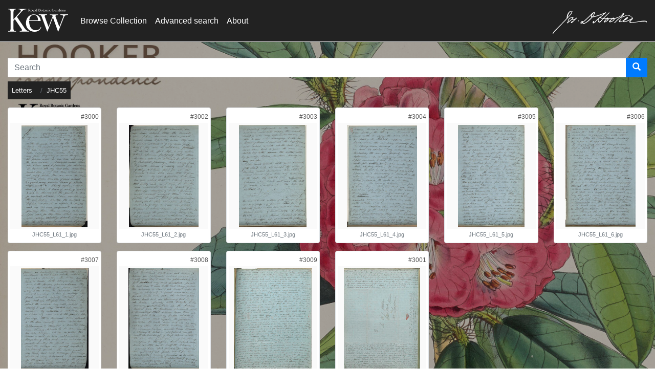

--- FILE ---
content_type: text/html;charset=UTF-8
request_url: https://jdhooker.kew.org/p/jdh?archive=721
body_size: 50916
content:
<!DOCTYPE html>
<html lang="en" 
    xmlns="http://www.w3.org/1999/xhtml">
<head>
    

    <!-- Google Tag Manager -->
    <script>
    //<![CDATA[
    (function(w,d,s,l,i){w[l]=w[l]||[];w[l].push({'gtm.start':
    new Date().getTime(),event:'gtm.js'});var f=d.getElementsByTagName(s)[0],
    j=d.createElement(s),dl=l!='dataLayer'?'&l='+l:'';j.async=true;j.src=
    'https://www.googletagmanager.com/gtm.js?id='+i+dl;f.parentNode.insertBefore(j,f);
    })(window,document,'script','dataLayer','GTM-PVX67DW');
    //]]>
    </script>
    <!-- End Google Tag Manager -->

    <meta charset="utf-8"/>
    <meta http-equiv="X-UA-Compatible" content="IE=edge"/>
    <meta name="viewport" content="width=device-width, initial-scale=1"/>
    
    
    
    
    <script type="text/javascript" src="/webjars/babel__polyfill/7.12.1/dist/polyfill.min-587ecba693b46d90f392b329f0bd935f.js"></script>
    
    <script type="text/javascript" src="/webjars/jquery/3.5.1/jquery.min-dc5e7f18c8d36ac1d3d4753a87c98d0a.js"></script>
    <script type="text/javascript" src="/webjars/popper.js/1.14.6/umd/popper-7701a569bf44074fd14bad716d3951c0.js"></script>
    <script type="text/javascript" src="/webjars/bootstrap/4.3.1/js/bootstrap.min-e1d98d47689e00f8ecbc5d9f61bdb42e.js"></script>
    
    <script type="text/javascript" src="/webjars/select2/4.0.13/js/select2-8b9e61ffc46edc5610a2020a60d331f6.js"></script>
    <script type="text/javascript" src="/webjars/jquery-icheck/1.0.2/icheck.min-b49273b51dae7361e02dca0763144e54.js"></script>
    <script type="text/javascript" src="/webjars/jquery-cookie/1.4.1/jquery.cookie-d5528dde0006c78be04817327c2f9b6f.js"></script>
    <script type="text/javascript" src="/webjars/slick-carousel/1.8.1/slick/slick.min-d5a61c749e44e47159af8a6579dda121.js"></script>
    <script type="text/javascript" src="/public/js/bootstrap-switch/js/bootstrap-switch-c42065fe8bdbc308651516da2a4e74b3.js"></script>
    <script type="text/javascript" src="/webjars/angularjs/1.8.2/angular.min-a8b55518d979465737523088a9007e74.js"></script>
    <script type="text/javascript" src="/webjars/angular-ui-select/0.19.8/select-050fcfce195a13c0ec355458dba57ed3.js"></script>
    <script type="text/javascript" src="/webjars/momentjs/2.29.4/min/moment-with-locales.min-d458b68730a7330653700489333a7837.js"></script>
    <script type="text/javascript" src="/webjars/tempusdominus-bootstrap-4/5.1.2/js/tempusdominus-bootstrap-4.min-ac4d4d755b70ee1a00f7fc78cc85bc05.js"></script> 
    <script type="text/javascript" src="/public/js/jquery.shiftcheckbox-9cf416cdf8f808362baa0c35c5d9aab6.js"></script>
    <script type="text/javascript" src="/webjars/github-com-jackmoore-zoom/1.7.20/jquery.zoom.min-479b39b5a85c3578dcda98a82adbc1dc.js"></script>
    <script type="text/javascript" src="/public/js/typeahead.js/typeahead.bundle-8bb922ad0ec840306f883303139461cd.js"></script>
    <script type="text/javascript" src="/public/js/form-validator/jquery.form-validator.min-f86fe450ecd11ee466e5a65b072ef1fa.js"></script>
    <script type="text/javascript" src="/webjars/toastr/2.1.2/build/toastr.min-d59436971aa13b0e0c24d4332543fbef.js"></script>
    <script type="text/javascript" src="/public/js/plugins/input-mask/jquery.inputmask-e861beb2b7d1ef52d8d73a9587e172fc.js" ></script>
    <script type="text/javascript" src="/public/js/plugins/input-mask/jquery.inputmask.date.extensions-47fe903729ecf33d5374d0a3e76232b9.js" ></script>
    <script type="text/javascript" src="/public/js/plugins/input-mask/jquery.inputmask.aetopia.extensions-0f8b5a4b4ece88144fbd5c74233f2d59.js" ></script>
    <script type="text/javascript" src="/public/js/plugins/input-mask/jquery.inputmask.numeric.extensions-f9b1a4b5e03f92874ab44c0d6cc64a76.js" ></script>
    <script type="text/javascript" src="/public/js/jquery-lazyload/jquery.lazyload.min-5c01d7aff077b4ed0804b71c2e3ab4a1.js" ></script>
    <script type="text/javascript" src="/public/js/fancybox-3.5.7/jquery.fancybox.min-49a6b4d019a934bcf83f0c397eba82d8.js" ></script>
    <script type="text/javascript" src="/webjars/github-com-EvanHahn-HumanizeDuration-js/3.9.1/humanize-duration-bcc2e270408d35255aafa3433db86786.js"></script>
    
    <script type="text/javascript" src="/webjars/axios/1.3.6/dist/axios.min-734d1dc12f292db9e0b5ca490b219d81.js"></script>
    <script type="text/javascript" src="/webjars/video.js/7.11.5/dist/video.min-d0988ea70be21ce0fccac5dda2ac6a1b.js"></script>
    
    <script type="text/javascript" src="/webjars/videojs-playlist-ui/3.8.0/dist/videojs-playlist-ui.min-d9d29113a787f5178f67c9ba0b46daa6.js"></script>
    <script type="text/javascript" src="/webjars/videojs-playlist/4.3.1/dist/videojs-playlist.min-da452450ad4f2ac354417ac3d9e4d6c9.js"></script>
    
    <script src="/webjars/datatables/1.13.2/js/jquery.dataTables.min-3bf46f83f3dc9ad3f626fe94d2407446.js"></script>
    <script src="/webjars/datatables/1.13.2/js/dataTables.bootstrap4.min-9fb2d2b1d37450f3307cbe6407d1e3e2.js"></script>
    
    
    <script type="text/javascript" src="/public/common/js/aetopia-c1a1236c4bf2a3d63be9a7caad7458a5.js"></script>
    <script type="text/javascript" src="/public/common/js/aetopia-util-95bf203e33f39798b63d60f274fe6346.js"></script>
    <script type="text/javascript" src="/public/common/js/aetopia-cookies-af046b5fe4ffc6c48ee6a5fc63dbde86.js"></script>
    <script type="text/javascript" src="/public/common/js/aetopia-common-9c3834ad768454f937f428b112cb0181.js"></script>
    <script type="text/javascript" src="/public/common/js/aetopia-ng-d5b6315676727e686dd9ca14215db86e.js"></script>
    <script type="text/javascript" src="/public/common/js/aetopia-asset-preview-3aab85befa1e19e2e2d28e3e145d4704.js"></script>
    <script type="text/javascript" src="/public/common/js/aetopia-search-c086955a293c970c216b6469920c509d.js"></script>
    <script type="text/javascript" src="/public/js/aetopia-select2-7b4d3f7c9bd9c6a74306296a3010ee14.js"></script>
    
    <!-- VUEJS -->
    
        
            
        
            <script type="text/javascript" src="/webjars/vue/2.6.14/vue.min-b21b8531847604ab5f2f5caaef51ba31.js"></script> 
        
    
    <div>

        <script type="text/x-template" id="tree-field-modal-template">
            <div class="tagged-tree-field meta">
                <field-label v-bind="$props"></field-label>
                <field-notes v-bind="$props" v-if="notes"></field-notes>
                <div class="tagged-tree-field-value">
                    <category-badge v-for="(category, i) in selectedNodes" v-bind:key="i" :category="category"
                        :displayMode="displayMode" :link-to="enabled == false ? ('/c/search?c=' + category.i) : null"
                        :new-window="true">
                    </category-badge>
                </div>
                <input type="hidden" :id="fieldName" :name="fieldName" v-model="values_content"></input>
                <modal-field :enabled="enabled" :field-name="fieldName" :scroll-evt="scrollingEvent">
                
                    <template v-slot:header>
                        
                        <div>
                            <h5 class="m-0">
                                <field-label :field-name="fieldName" :display-name="displayName" :is-required="isRequired" :is-valid="isValid"> </field-label>
                            </h5>
                        </div>
                    </template>
                    
                    <template v-slot:body>
                        
                        <div class="input-group mb-3"> <input type="text" v-model="query" class="form-control"
                                aria-label="Search Categories" style="font-size:inherit" />
                            <!--i18n-->
                            <div class="input-group-append"> <span class="input-group-text"> <i v-if="query.length == 0"
                                        class="glyphicon form-control-feedback glyphicon-search"></i> <span class="clear-search-btn"
                                        aria-label="Clear Search" v-if="query.length > 0"> <i @click="clearQuery()"
                                            class="glyphicon form-control-feedback glyphicon-remove"></i> </span> </span> </div>
                        </div>
                        
                        <ul class="list-group results" v-if="queryResults.length">
                            <li class="list-group-item cursor-pointer" @click="nodeSelect(result)" v-for="result in queryResults">
                                <span class="node-icon glyphicon glyphicon-tag"></span>&nbsp;<span
                                    :class="{ 'font-weight-bold' : isNodeSelected(result)}"> {{ result.n }} </span>&nbsp; <small
                                    class="text-muted">{{ result.parents.join(" / ") }}</span></small> </li>
                        </ul>
                        
                        <div :id="fieldName + '_wrap'" class="meta tagged-tree-select" v-if="!queryResults.length"
                            v-bind:class="{ invalid: isValid === false }">
                            <field-label v-bind="$props" v-if="hideLabel !== true"></field-label>
                            <tree-node :nodeRoot="parent" :init="true" :display="false" :nodeSelect="nodeSelect"
                                :selected="selectedNodes"> </tree-node>
                        </div>
                    </template>
                    
                    <template v-slot:footer>
                        
                        <category-badge v-for="(category, i) in selectedNodes" v-bind:key="i" :category="category"
                            v-on:click.native="nodeSelect(category)" :displayMode="displayMode"> </category-badge>
                    </template>
                </modal-field>
            </div>
        </script>
        
        <script type="text/x-template" id="tagged-reference-modal-template">
            <div class="tagged-tree-field meta">
                <field-label v-bind="$props"></field-label>
                <field-notes v-bind="$props" v-if="notes"></field-notes>
                <div class="tagged-tree-field-value" v-if="selected && Object.keys(selected).length > 1">
                    <span class="cut-text badge bg-secondary text-light" :title="selected.displayText">
                        <span class="category-name">{{ selected.displayText }}&nbsp;</span>
                    </span>
                </div>
                <input type="hidden" :id="fieldName" :name="fieldName" v-model="values_content"></input>
                <modal-field :enabled="enabled" :field-name="fieldName" >
                    <template v-slot:header>
                        <div>
                            <h5 class="m-0">
                                <field-label :field-name="fieldName" :display-name="displayName" :is-required="isRequired" :is-valid="isValid"> </field-label>
                            </h5>
                        </div>
                    </template>
                    
                    <template v-slot:body>
                        <div class="input-group mb-1"> 
                            <input type="search" :placeholder="searchPlaceholder" v-model="query" class="form-control" aria-label="Search Categories" style="font-size:inherit" v-on:keyup.enter="performSearch()" v-on:search="performSearch()"/>
                            <div class="input-group-append"> 
                                <button class="btn btn-outline-secondary" @click="performSearch()">
                                    <i class="glyphicon form-control-feedback glyphicon-search"></i>
                                </button>
                            </div>
                        </div>
                        
                        <span class="m-0 small" v-if="search.length > 0 && initial == false">Result count: {{ search.length }}<button class="btn btn-sm btn-link" @click="clearResults()">Clear</button></span>
                        
                        <table v-if="search.length > 0" class="table table-sm table-hover mt-1">
                            <thead>
                                <tr><th v-for="columnName in mapping">{{ columnName }}</th></tr>
                            </thead>
                            <tbody>
                                <tr style="cursor:pointer" v-for="hit in search" @click="hit.expired ? '' : setSelectedRow(hit)" :class="hit.expired ? 'text-muted' : ''">
                                    <td v-for="key in Object.keys(mapping)"><span v-if="initial" class="node-icon glyphicon glyphicon-tag"></span>&nbsp;{{ hit[key] }}</td>
                                </tr>
                            </tbody>
                        </table>
                    </template>
                    
                    <template v-slot:footer>
                        <span class="category-tag mr-1" v-if="selected && Object.keys(selected).length > 1">
                            <span class="cut-text badge bg-secondary text-light" :title="selected.displayText">
                                <span class="category-name">{{ selected.displayText }}&nbsp;</span>
                            </span>
                        </span>
                    </template>

                </modal-field>
            </div>
        </script>

        <script type="text/x-template" id="integration-table-template">
            <div>
                <span>{{search.length}} results</span>
            </div>
        </script>
    </div>
    <script type="text/javascript" src="/public/common/js/aetopia-vue-65b8d6fbd9cdc42312ab42442eb3008d.js"></script>
    
    <!-- Konva, Vue-Konva -->
    <script src="/webjars/konva/konva.min.js"></script>
    <script src="/webjars/github-com-konvajs-vue-konva/vue-konva.min.js"></script>
    
    
        
    


    

    <link rel="preload" as="style"  href="/webjars/videojs-playlist-ui/3.8.0/dist/videojs-playlist-ui-327caa26850698520f9fd1e1c0e250b3.css" onload="this.onload=null;this.rel='stylesheet'">
    <link rel="preload" as="style"  href="/webjars/videojs-playlist-ui/3.8.0/dist/videojs-playlist-ui.vertical-327caa26850698520f9fd1e1c0e250b3.css" onload="this.onload=null;this.rel='stylesheet'">
    <link rel="preload" as="style"  href="/webjars/videojs-playlist-ui/3.8.0/dist/videojs-playlist-ui.vertical.no-prefix-327caa26850698520f9fd1e1c0e250b3.css" onload="this.onload=null;this.rel='stylesheet'">
    
    <link rel="preload" as="style"  href="/webjars/bootstrap/4.3.1/css/bootstrap.min-a15c2ac3234aa8f6064ef9c1f7383c37.css" onload="this.onload=null;this.rel='stylesheet'"/>
    <link rel="preload" as="style"  href="/public/js/bootstrap-switch/css/bootstrap3/bootstrap-switch.min-154b671265459f192d9327cb85adb55e.css" onload="this.onload=null;this.rel='stylesheet'"/>
    <link rel="preload" as="style"  href="/webjars/jquery-icheck/1.0.2/skins/square/_all-91dda5ca74f280520b5e1d11c5fbd5c8.css" onload="this.onload=null;this.rel='stylesheet'"/>
    <link rel="preload" as="style"  href="/webjars/slick-carousel/1.8.1/slick/slick-f38b2db10e01b1572732a3191d538707.css" onload="this.onload=null;this.rel='stylesheet'"/>
    <link rel="preload" as="style"  href="/webjars/slick-carousel/1.8.1/slick/slick-theme-f9faba678c4d6dcfdde69e5b11b37a2e.css" onload="this.onload=null;this.rel='stylesheet'"/>
    <link rel="preload" as="style"  href="/webjars/select2/4.0.13/css/select2-a2194c2626489df39c3906f8d27ecbcb.css" onload="this.onload=null;this.rel='stylesheet'"/>
    <link rel="preload" as="style"  href="/webjars/angular-ui-select/0.19.8/select.min-1e08117b56055b3d7e459b6d986c667d.css" onload="this.onload=null;this.rel='stylesheet'"/>
    <link rel="preload" as="style"  href="/public/css/iCheck/square/_all-bacb163c890830e261da3d9de14e8e58.css" onload="this.onload=null;this.rel='stylesheet'"/>
    <link rel="preload" as="style"  href="/webjars/tempusdominus-bootstrap-4/5.1.2/css/tempusdominus-bootstrap-4.min-31ae12765a1d21d6945c2e876a1bbbf7.css" onload="this.onload=null;this.rel='stylesheet'"/>
    <link rel="preload" as="style"  href="/webjars/toastr/2.1.2/build/toastr.min-c4d50504a82305d607ae5ff7b33e0c39.css" onload="this.onload=null;this.rel='stylesheet'"/>
    <link rel="preload" as="style"  href="/public/js/fancybox-3.5.7/jquery.fancybox.min-a2d42584292f64c5827e8b67b1b38726.css" onload="this.onload=null;this.rel='stylesheet'"/>
    <link rel="preload" as="style"  href="/webjars/video.js/7.11.5/dist/video-js.min-c4178550aa13c7d6572c0775709e5b68.css" onload="this.onload=null;this.rel='stylesheet'"/>
    
    <link rel="preload" as="style"  href="/public/css/aetopia-custom-efe3c9a36a3e5c798bd8d4951809ff2e.css" onload="this.onload=null;this.rel='stylesheet'"/>
    <link rel="preload" as="style"  href="/public/css/aetopia-uploader-e3b832f56c21139a165a573b388bad35.css" onload="this.onload=null;this.rel='stylesheet'"/>
    <link rel="preload" as="style"  href="/public/css/aetopia-forms-45e7cfb7801db443371ad56f2f0a4d5f.css" onload="this.onload=null;this.rel='stylesheet'"/>
    <link rel="preload" as="style"  href="/public/css/asset-c678f32de3249fa88364dd26696d4c1a.css" onload="this.onload=null;this.rel='stylesheet'"/>
    <link rel="preload" as="style"  href="/public/css/category-tree-fb2402fe1acb9152fb8a6bc2c65f81ec.css" onload="this.onload=null;this.rel='stylesheet'"/>
    
    <link rel="preload" as="style"  href="/public/css/fontawesome-6.1.1/css/all.min-6386fb409d4a2abc96eee7be8f6d4cc4.css" onload="this.onload=null;this.rel='stylesheet'"/>
    <link rel="preload" as="style"  href="/public/css/fontawesome-6.1.1/css/v4-shims.min-5eacad119bfdba6f9b33facdfb626440.css" onload="this.onload=null;this.rel='stylesheet'"/>
 
    <link rel="preload" as="style"  href="/public/css/glyphicon-bootstrap-2214a147c0bfa32aa2bed8dbeff0d4c0.css" onload="this.onload=null;this.rel='stylesheet'" />
    <link rel="preload" as="style"  href="/public/css/card-f699d3618bbbf5ca91ff75e9f38e7481.css" onload="this.onload=null;this.rel='stylesheet'"/>
    
    <link rel="preload" as="style"  href="/webjars/datatables/1.13.2/css/dataTables.bootstrap4.min-7d3d8f7d3a14dca2d2eaaf7dc9d5694b.css" onload="this.onload=null;this.rel='stylesheet'"/>
    

    
    <title>Joseph Hooker Collection</title>
    
    <link rel="shortcut icon" type="image/png" href="/public/kewjdh/images/favicon-55b41700d29ff12a4f420946b3dda0f4.ico" />
    
    <link rel="stylesheet" type="text/css" href="/public/css/search-results-2abe2268c89159ebb5129fba2ee19575.css"/>
    <link rel="stylesheet" type="text/css" href="/public/css/sidebar-9182b277b025ed8fe4cf24c5fd55d104.css"/>
    <link rel="stylesheet" type="text/css" href="/public/css/public-d4875f862ee578f87964473ad0acc05a.css"/>
    <link rel="stylesheet" type="text/css" href="/public/kewjdh/css/jdh-custom-7dad991625026bf44d6972be79a01c3a.css"/>
    <link rel="stylesheet" type="text/css" href="/public/kewjdh/css/press-custom-d68eaa3af1a573e57396f5295295c635.css"/>
    <link rel="stylesheet" type="text/css" href="/public/kewjdh/css/jdh-public-715b8931bf4c7e428c7d35248e5a6ec8.css"/>


    
    <script type="application/ld+json">
    {
      "@context": "http://schema.org",
      "@type": "Thing",
      "description": "Digital Archive"
    }
    </script>
    
</head>

<body>

    <nav class="navbar press navbar-expand-lg navbar-light" role="navigation">
    
        <!-- Google Tag Manager (noscript) -->
        <noscript>
            <iframe src="https://www.googletagmanager.com/ns.html?id=GTM-PVX67DW" height="0" width="0" style="display:none;visibility:hidden"></iframe>
        </noscript>
        <!-- End Google Tag Manager (noscript) -->
    
        <div class="container-fluid p-0">
            <div>
        <button class="navbar-toggler" type="button"
            data-toggle="collapse" data-target="#navbar"
            aria-controls="topnavbar" aria-expanded="false"
            aria-label="Toggle navigation">
            <span class="navbar-toggler-icon"></span>
        </button>
    </div>
            <div class="navbar-header pull-left">
        <a class="navbar-brand" href="http://www.kew.org" style="padding-top: 2px;"><img src="/public/kewjdh/images/logo-f5d60c37e88e9b32bed041ccf5576470.svg" alt="Royal Botanic Gardens Kew Home" style="height: 45px;"></img></a>
    </div> 
            <div id="navbar" class="collapse navbar-collapse">

                <ul class="navbar-nav mr-auto mt-2 mt-lg-0">
                    <li class="nav-item"><a href="/p/jdh" class="nav-link">Browse Collection</a></li>
                    <li class="nav-item"><a href="/p/jdh/search?source=nav" class="nav-link">Advanced search</a></li>
                    <li class="nav-item"><a href="/p/ms/help" class="nav-link">About</a></li>
                </ul>
                
                <ul class="nav navbar-nav navbar-right">
                    <li class="nav-item"><a href="/p/jdh/search"><img src="/public/kewjdh/images/jdhooker_sig-416438c92fdc4118d49396985006ec24.svg" alt="Joseph Dalton Hooker Search" style="height: 45px;"></img></a></li>
                </ul>
                
            </div>
        </div>
    </nav>
    
    
    
    
    

    
    <div class="wrapper mt-3">
        <div class="container-fluid">
            <div id="the-content" role="main">
        <div aria-label="Stories" role="heading" aria-level="1" tabindex="0"></div>
        <div>
        <div>
        <form id="search-form" role="search" action="/p/jdh/search">
            <div class="input-group">

                <input type="hidden" value="" name="display" />
                <input type="hidden" value="" name="sort" />
                <input type="hidden" value="" name="size" />
                <input name="_csrf" type="hidden" value="02dab768-cbe2-4b6a-9bb4-5d364dcc5b2e" /> 
                <input type="hidden" value="" name="search_key" id="search_key"/>
                

                <div class="input-group mb-2">

                    
                        

                    
                             <input name="q" value="" type="text" class="form-control typeahead " aria-labelledby="userSearch" autocomplete="off"
                                    placeholder="Search">
                        

                    <div class="input-group-append">
                        
                        <button class="btn btn-primary" id="userSearch" name="userSearch" type="submit" aria-label="Search">
                            <span class="glyphicon glyphicon-search white"></span>
                        </button>
                    </div>

                </div>
            </div>
        </form>
    </div>
        <div>
            <div class="small">
                <ol class="breadcrumb m-0 p-0">
                    <li class="boxed breadcrumb-item">
                        <a href="/p/ms/stories">Letters</a>
                    </li>
                    <li class="boxed breadcrumb-item">JHC55</li>
                </ol>
            </div>
            <div></div>
            
        </div>

        <div class="row">
            <div class="col-12">
                <form id="assetSelectForm" action="/p/jdh/asset" method="post" class="pt-3"><input type="hidden" name="_csrf" value="02dab768-cbe2-4b6a-9bb4-5d364dcc5b2e"/>
                
                    
                        
                    <div class="search-result-wrapper">
                        <span class="row">
                            
                            
                                
                                        <span class="col-6 col-md-3 col-sm-4 col-lg-2">
                                            

        <div class="img-thumbnail">

            

            <div>
                
                <div class="select-row">
        <label class="row no-gutters justify-content-end">
            

            <span>
                <span class="asset-id" role="link" aria-label="Asset-3000">
                    <span>#3000</span>
                </span>
                
            </span>
        </label>
    </div>
                
                
        <span class="thumbnail-contents" >
            
                <a class="asset-link" href="/p/jdh/asset/3000">
    
                    
        <span>

            

            
            

                
                
                
                    
                    
                    <span class='thumbnail-image' data-fast-preview="images" data-src="/p/image/eyJhbGciOiJIUzI1NiJ9.eyJpc3MiOiJodHRwczovL2FldG9waWEuY29tLyIsImFjdGlvbiI6InZpZXciLCJncm91cCI6IjdiMzM3ZmQwLTE4NzctNDY2ZC1hNWY1LTZhMzY4Yzk3MzI5NSIsIm5hbWUiOiIyNTI2LmpwZyIsImV4cCI6MTc2OTAyMjAwMH0.E9O7T5g31cXQ15QavWpmEYZtESVgS03FVYd-3UrmF8o" data-assetid="3000" data-width="1636" data-height="2526">  
            <img id="asset-3000-300-render"
                    onerror="new aetopia.thumbnail_handler().useDefault(this)"
                    style="max-height:300px;max-height: 200px;margin:0 auto" class="img-fluid" src="/p/image/eyJhbGciOiJIUzI1NiJ9.eyJpc3MiOiJodHRwczovL2FldG9waWEuY29tLyIsImFjdGlvbiI6InZpZXciLCJncm91cCI6IjdiMzM3ZmQwLTE4NzctNDY2ZC1hNWY1LTZhMzY4Yzk3MzI5NSIsIm5hbWUiOiIzMDAuanBnIiwiZXhwIjoxNzY5MDIyMDAwfQ.kgtMk7Urj0JQStvT678nJTB7cslsClErhVf6mYaPows" title="Asset: JHC55_L61_1.jpg" data-assetId="3000"/>
             <div hidden class="default-text-thumbnail">
                <i class="fas fa-exclamation-triangle" data-toggle="tooltip" data-placement="bottom" title="Missing image"></i>
             </div>
        </span>
                
                
                
                
                
            

            <span class="thumbnail-info">
                <span>
        <span>
            <span class="text-muted cut-text"><span class="custom_thumbnail_info" title="JHC55_L61_1.jpg">JHC55_L61_1.jpg</span></span>
            
            
        </span>
        
        
    </span>
            </span>
            
        </span>
    
                </a>
            
    
            
        </span>
    
            
            </div>
        </div>
        
    
                                        </span><span class="col-6 col-md-3 col-sm-4 col-lg-2">
                                            

        <div class="img-thumbnail">

            

            <div>
                
                <div class="select-row">
        <label class="row no-gutters justify-content-end">
            

            <span>
                <span class="asset-id" role="link" aria-label="Asset-3002">
                    <span>#3002</span>
                </span>
                
            </span>
        </label>
    </div>
                
                
        <span class="thumbnail-contents" >
            
                <a class="asset-link" href="/p/jdh/asset/3002">
    
                    
        <span>

            

            
            

                
                
                
                    
                    
                    <span class='thumbnail-image' data-fast-preview="images" data-src="/p/image/eyJhbGciOiJIUzI1NiJ9.eyJpc3MiOiJodHRwczovL2FldG9waWEuY29tLyIsImFjdGlvbiI6InZpZXciLCJncm91cCI6IjQzNTVhMmE0LTdlZGYtNGU0Mi04ZWI0LTM3YWI2NzM2MjljZCIsIm5hbWUiOiIyNDk5LmpwZyIsImV4cCI6MTc2OTAyMjAwMH0.5RgamynpZ5Mg7x_pGKAp5BtVP_mZHTr7X2B-gvJGQsE" data-assetid="3002" data-width="1695" data-height="2499">  
            <img id="asset-3002-300-render"
                    onerror="new aetopia.thumbnail_handler().useDefault(this)"
                    style="max-height:300px;max-height: 200px;margin:0 auto" class="img-fluid" src="/p/image/eyJhbGciOiJIUzI1NiJ9.eyJpc3MiOiJodHRwczovL2FldG9waWEuY29tLyIsImFjdGlvbiI6InZpZXciLCJncm91cCI6IjQzNTVhMmE0LTdlZGYtNGU0Mi04ZWI0LTM3YWI2NzM2MjljZCIsIm5hbWUiOiIzMDAuanBnIiwiZXhwIjoxNzY5MDIyMDAwfQ.DKrq6GeKK8Uam7qWud_zYzsIyhfsbH4Vt7o_XqqYsy4" title="Asset: JHC55_L61_2.jpg" data-assetId="3002"/>
             <div hidden class="default-text-thumbnail">
                <i class="fas fa-exclamation-triangle" data-toggle="tooltip" data-placement="bottom" title="Missing image"></i>
             </div>
        </span>
                
                
                
                
                
            

            <span class="thumbnail-info">
                <span>
        <span>
            <span class="text-muted cut-text"><span class="custom_thumbnail_info" title="JHC55_L61_2.jpg">JHC55_L61_2.jpg</span></span>
            
            
        </span>
        
        
    </span>
            </span>
            
        </span>
    
                </a>
            
    
            
        </span>
    
            
            </div>
        </div>
        
    
                                        </span><span class="col-6 col-md-3 col-sm-4 col-lg-2">
                                            

        <div class="img-thumbnail">

            

            <div>
                
                <div class="select-row">
        <label class="row no-gutters justify-content-end">
            

            <span>
                <span class="asset-id" role="link" aria-label="Asset-3003">
                    <span>#3003</span>
                </span>
                
            </span>
        </label>
    </div>
                
                
        <span class="thumbnail-contents" >
            
                <a class="asset-link" href="/p/jdh/asset/3003">
    
                    
        <span>

            

            
            

                
                
                
                    
                    
                    <span class='thumbnail-image' data-fast-preview="images" data-src="/p/image/eyJhbGciOiJIUzI1NiJ9.eyJpc3MiOiJodHRwczovL2FldG9waWEuY29tLyIsImFjdGlvbiI6InZpZXciLCJncm91cCI6IjllM2I3ZDIwLWE5NjQtNDZjMi1hZGNlLTVhMDViZWJhMzUzOCIsIm5hbWUiOiIyNTE0LmpwZyIsImV4cCI6MTc2OTAyMjAwMH0.guyjdJqA9gx1WmVwmPM9naXeyDOHBIRHmVT38EZaVtM" data-assetid="3003" data-width="1662" data-height="2514">  
            <img id="asset-3003-300-render"
                    onerror="new aetopia.thumbnail_handler().useDefault(this)"
                    style="max-height:300px;max-height: 200px;margin:0 auto" class="img-fluid" src="/p/image/eyJhbGciOiJIUzI1NiJ9.eyJpc3MiOiJodHRwczovL2FldG9waWEuY29tLyIsImFjdGlvbiI6InZpZXciLCJncm91cCI6IjllM2I3ZDIwLWE5NjQtNDZjMi1hZGNlLTVhMDViZWJhMzUzOCIsIm5hbWUiOiIzMDAuanBnIiwiZXhwIjoxNzY5MDIyMDAwfQ.5DvcV0d96Mdw8GV443DZ5DveiFBcWibUBNaDRhp6wS8" title="Asset: JHC55_L61_3.jpg" data-assetId="3003"/>
             <div hidden class="default-text-thumbnail">
                <i class="fas fa-exclamation-triangle" data-toggle="tooltip" data-placement="bottom" title="Missing image"></i>
             </div>
        </span>
                
                
                
                
                
            

            <span class="thumbnail-info">
                <span>
        <span>
            <span class="text-muted cut-text"><span class="custom_thumbnail_info" title="JHC55_L61_3.jpg">JHC55_L61_3.jpg</span></span>
            
            
        </span>
        
        
    </span>
            </span>
            
        </span>
    
                </a>
            
    
            
        </span>
    
            
            </div>
        </div>
        
    
                                        </span><span class="col-6 col-md-3 col-sm-4 col-lg-2">
                                            

        <div class="img-thumbnail">

            

            <div>
                
                <div class="select-row">
        <label class="row no-gutters justify-content-end">
            

            <span>
                <span class="asset-id" role="link" aria-label="Asset-3004">
                    <span>#3004</span>
                </span>
                
            </span>
        </label>
    </div>
                
                
        <span class="thumbnail-contents" >
            
                <a class="asset-link" href="/p/jdh/asset/3004">
    
                    
        <span>

            

            
            

                
                
                
                    
                    
                    <span class='thumbnail-image' data-fast-preview="images" data-src="/p/image/eyJhbGciOiJIUzI1NiJ9.eyJpc3MiOiJodHRwczovL2FldG9waWEuY29tLyIsImFjdGlvbiI6InZpZXciLCJncm91cCI6Ijc5YWM1MGZlLTUzOWYtNDExOS04NjMxLWM4MTJjNzVkN2NmNyIsIm5hbWUiOiIyNTMyLmpwZyIsImV4cCI6MTc2OTAyMjAwMH0.8Ql8FJizHncCQ93EVikkkbBbCpp2SqyVPU2VwIvxRNI" data-assetid="3004" data-width="1737" data-height="2532">  
            <img id="asset-3004-300-render"
                    onerror="new aetopia.thumbnail_handler().useDefault(this)"
                    style="max-height:300px;max-height: 200px;margin:0 auto" class="img-fluid" src="/p/image/eyJhbGciOiJIUzI1NiJ9.eyJpc3MiOiJodHRwczovL2FldG9waWEuY29tLyIsImFjdGlvbiI6InZpZXciLCJncm91cCI6Ijc5YWM1MGZlLTUzOWYtNDExOS04NjMxLWM4MTJjNzVkN2NmNyIsIm5hbWUiOiIzMDAuanBnIiwiZXhwIjoxNzY5MDIyMDAwfQ.SARsxELSLaZNm2kxOLaw8PzqfaFGDEJb72cyf1CFgek" title="Asset: JHC55_L61_4.jpg" data-assetId="3004"/>
             <div hidden class="default-text-thumbnail">
                <i class="fas fa-exclamation-triangle" data-toggle="tooltip" data-placement="bottom" title="Missing image"></i>
             </div>
        </span>
                
                
                
                
                
            

            <span class="thumbnail-info">
                <span>
        <span>
            <span class="text-muted cut-text"><span class="custom_thumbnail_info" title="JHC55_L61_4.jpg">JHC55_L61_4.jpg</span></span>
            
            
        </span>
        
        
    </span>
            </span>
            
        </span>
    
                </a>
            
    
            
        </span>
    
            
            </div>
        </div>
        
    
                                        </span><span class="col-6 col-md-3 col-sm-4 col-lg-2">
                                            

        <div class="img-thumbnail">

            

            <div>
                
                <div class="select-row">
        <label class="row no-gutters justify-content-end">
            

            <span>
                <span class="asset-id" role="link" aria-label="Asset-3005">
                    <span>#3005</span>
                </span>
                
            </span>
        </label>
    </div>
                
                
        <span class="thumbnail-contents" >
            
                <a class="asset-link" href="/p/jdh/asset/3005">
    
                    
        <span>

            

            
            

                
                
                
                    
                    
                    <span class='thumbnail-image' data-fast-preview="images" data-src="/p/image/eyJhbGciOiJIUzI1NiJ9.eyJpc3MiOiJodHRwczovL2FldG9waWEuY29tLyIsImFjdGlvbiI6InZpZXciLCJncm91cCI6ImNkZTE4MjZmLWExZDAtNDg1ZS1iNGU4LTcxZmFkZWI2ZDJkMiIsIm5hbWUiOiIyNDY1LmpwZyIsImV4cCI6MTc2OTAyMjAwMH0.QlQ1PJphSG5h3spOWTfbHfoOvmxmXCxS_rviUsVznh8" data-assetid="3005" data-width="1590" data-height="2465">  
            <img id="asset-3005-300-render"
                    onerror="new aetopia.thumbnail_handler().useDefault(this)"
                    style="max-height:300px;max-height: 200px;margin:0 auto" class="img-fluid" src="/p/image/eyJhbGciOiJIUzI1NiJ9.eyJpc3MiOiJodHRwczovL2FldG9waWEuY29tLyIsImFjdGlvbiI6InZpZXciLCJncm91cCI6ImNkZTE4MjZmLWExZDAtNDg1ZS1iNGU4LTcxZmFkZWI2ZDJkMiIsIm5hbWUiOiIzMDAuanBnIiwiZXhwIjoxNzY5MDIyMDAwfQ.t2EyckCHqYAh_VEyd2Gf3D2EfzwB1lQ8sc07ynmWoKo" title="Asset: JHC55_L61_5.jpg" data-assetId="3005"/>
             <div hidden class="default-text-thumbnail">
                <i class="fas fa-exclamation-triangle" data-toggle="tooltip" data-placement="bottom" title="Missing image"></i>
             </div>
        </span>
                
                
                
                
                
            

            <span class="thumbnail-info">
                <span>
        <span>
            <span class="text-muted cut-text"><span class="custom_thumbnail_info" title="JHC55_L61_5.jpg">JHC55_L61_5.jpg</span></span>
            
            
        </span>
        
        
    </span>
            </span>
            
        </span>
    
                </a>
            
    
            
        </span>
    
            
            </div>
        </div>
        
    
                                        </span><span class="col-6 col-md-3 col-sm-4 col-lg-2">
                                            

        <div class="img-thumbnail">

            

            <div>
                
                <div class="select-row">
        <label class="row no-gutters justify-content-end">
            

            <span>
                <span class="asset-id" role="link" aria-label="Asset-3006">
                    <span>#3006</span>
                </span>
                
            </span>
        </label>
    </div>
                
                
        <span class="thumbnail-contents" >
            
                <a class="asset-link" href="/p/jdh/asset/3006">
    
                    
        <span>

            

            
            

                
                
                
                    
                    
                    <span class='thumbnail-image' data-fast-preview="images" data-src="/p/image/eyJhbGciOiJIUzI1NiJ9.eyJpc3MiOiJodHRwczovL2FldG9waWEuY29tLyIsImFjdGlvbiI6InZpZXciLCJncm91cCI6ImQ1Njg4ODE3LWNmNmQtNGRlMC1hMWIyLWY5MmU2NzkyMWJlZCIsIm5hbWUiOiIyNTIzLmpwZyIsImV4cCI6MTc2OTAyMjAwMH0.g7m9yE2dT6h1t-7GEYijjfZvaRseiGrIyDQ-sKFmQ5Q" data-assetid="3006" data-width="1722" data-height="2523">  
            <img id="asset-3006-300-render"
                    onerror="new aetopia.thumbnail_handler().useDefault(this)"
                    style="max-height:300px;max-height: 200px;margin:0 auto" class="img-fluid" src="/p/image/eyJhbGciOiJIUzI1NiJ9.eyJpc3MiOiJodHRwczovL2FldG9waWEuY29tLyIsImFjdGlvbiI6InZpZXciLCJncm91cCI6ImQ1Njg4ODE3LWNmNmQtNGRlMC1hMWIyLWY5MmU2NzkyMWJlZCIsIm5hbWUiOiIzMDAuanBnIiwiZXhwIjoxNzY5MDIyMDAwfQ.PKP6JHAy8nEBGOg8btof4hBN2S4VCyOe2VakKAZtCGg" title="Asset: JHC55_L61_6.jpg" data-assetId="3006"/>
             <div hidden class="default-text-thumbnail">
                <i class="fas fa-exclamation-triangle" data-toggle="tooltip" data-placement="bottom" title="Missing image"></i>
             </div>
        </span>
                
                
                
                
                
            

            <span class="thumbnail-info">
                <span>
        <span>
            <span class="text-muted cut-text"><span class="custom_thumbnail_info" title="JHC55_L61_6.jpg">JHC55_L61_6.jpg</span></span>
            
            
        </span>
        
        
    </span>
            </span>
            
        </span>
    
                </a>
            
    
            
        </span>
    
            
            </div>
        </div>
        
    
                                        </span><span class="col-6 col-md-3 col-sm-4 col-lg-2">
                                            

        <div class="img-thumbnail">

            

            <div>
                
                <div class="select-row">
        <label class="row no-gutters justify-content-end">
            

            <span>
                <span class="asset-id" role="link" aria-label="Asset-3007">
                    <span>#3007</span>
                </span>
                
            </span>
        </label>
    </div>
                
                
        <span class="thumbnail-contents" >
            
                <a class="asset-link" href="/p/jdh/asset/3007">
    
                    
        <span>

            

            
            

                
                
                
                    
                    
                    <span class='thumbnail-image' data-fast-preview="images" data-src="/p/image/eyJhbGciOiJIUzI1NiJ9.eyJpc3MiOiJodHRwczovL2FldG9waWEuY29tLyIsImFjdGlvbiI6InZpZXciLCJncm91cCI6ImU4YTRjZjA0LTI2YTUtNDEyYS1hYzUyLTU3ZDdiNDM0ZmJlZiIsIm5hbWUiOiIyNTI2LmpwZyIsImV4cCI6MTc2OTAyMjAwMH0.Q7MuQcAlhfW8qaKxZ4UKUCOSht5rHxFV1MAe6pOdZf8" data-assetid="3007" data-width="1671" data-height="2526">  
            <img id="asset-3007-300-render"
                    onerror="new aetopia.thumbnail_handler().useDefault(this)"
                    style="max-height:300px;max-height: 200px;margin:0 auto" class="img-fluid" src="/p/image/eyJhbGciOiJIUzI1NiJ9.eyJpc3MiOiJodHRwczovL2FldG9waWEuY29tLyIsImFjdGlvbiI6InZpZXciLCJncm91cCI6ImU4YTRjZjA0LTI2YTUtNDEyYS1hYzUyLTU3ZDdiNDM0ZmJlZiIsIm5hbWUiOiIzMDAuanBnIiwiZXhwIjoxNzY5MDIyMDAwfQ.b5AujwqRHf8Lx3n0LpyC2vjtRpX9Y7q43LxwSX-nH5s" title="Asset: JHC55_L61_7.jpg" data-assetId="3007"/>
             <div hidden class="default-text-thumbnail">
                <i class="fas fa-exclamation-triangle" data-toggle="tooltip" data-placement="bottom" title="Missing image"></i>
             </div>
        </span>
                
                
                
                
                
            

            <span class="thumbnail-info">
                <span>
        <span>
            <span class="text-muted cut-text"><span class="custom_thumbnail_info" title="JHC55_L61_7.jpg">JHC55_L61_7.jpg</span></span>
            
            
        </span>
        
        
    </span>
            </span>
            
        </span>
    
                </a>
            
    
            
        </span>
    
            
            </div>
        </div>
        
    
                                        </span><span class="col-6 col-md-3 col-sm-4 col-lg-2">
                                            

        <div class="img-thumbnail">

            

            <div>
                
                <div class="select-row">
        <label class="row no-gutters justify-content-end">
            

            <span>
                <span class="asset-id" role="link" aria-label="Asset-3008">
                    <span>#3008</span>
                </span>
                
            </span>
        </label>
    </div>
                
                
        <span class="thumbnail-contents" >
            
                <a class="asset-link" href="/p/jdh/asset/3008">
    
                    
        <span>

            

            
            

                
                
                
                    
                    
                    <span class='thumbnail-image' data-fast-preview="images" data-src="/p/image/eyJhbGciOiJIUzI1NiJ9.eyJpc3MiOiJodHRwczovL2FldG9waWEuY29tLyIsImFjdGlvbiI6InZpZXciLCJncm91cCI6ImE1NTIwYWE3LTkzZWItNDA4Ni04NjFhLWI4ZTkyYWZhNjQzNyIsIm5hbWUiOiIyNDY1LmpwZyIsImV4cCI6MTc2OTAyMjAwMH0.h6oipL_7P11MInX5BcPyz30bBx2lyuWeCnvKqeuYWrE" data-assetid="3008" data-width="1691" data-height="2465">  
            <img id="asset-3008-300-render"
                    onerror="new aetopia.thumbnail_handler().useDefault(this)"
                    style="max-height:300px;max-height: 200px;margin:0 auto" class="img-fluid" src="/p/image/eyJhbGciOiJIUzI1NiJ9.eyJpc3MiOiJodHRwczovL2FldG9waWEuY29tLyIsImFjdGlvbiI6InZpZXciLCJncm91cCI6ImE1NTIwYWE3LTkzZWItNDA4Ni04NjFhLWI4ZTkyYWZhNjQzNyIsIm5hbWUiOiIzMDAuanBnIiwiZXhwIjoxNzY5MDIyMDAwfQ.K-O60InMkLurgTzfR8rCSOTIxknTyGOWppoNfCH10Ok" title="Asset: JHC55_L61_8.jpg" data-assetId="3008"/>
             <div hidden class="default-text-thumbnail">
                <i class="fas fa-exclamation-triangle" data-toggle="tooltip" data-placement="bottom" title="Missing image"></i>
             </div>
        </span>
                
                
                
                
                
            

            <span class="thumbnail-info">
                <span>
        <span>
            <span class="text-muted cut-text"><span class="custom_thumbnail_info" title="JHC55_L61_8.jpg">JHC55_L61_8.jpg</span></span>
            
            
        </span>
        
        
    </span>
            </span>
            
        </span>
    
                </a>
            
    
            
        </span>
    
            
            </div>
        </div>
        
    
                                        </span><span class="col-6 col-md-3 col-sm-4 col-lg-2">
                                            

        <div class="img-thumbnail">

            

            <div>
                
                <div class="select-row">
        <label class="row no-gutters justify-content-end">
            

            <span>
                <span class="asset-id" role="link" aria-label="Asset-3009">
                    <span>#3009</span>
                </span>
                
            </span>
        </label>
    </div>
                
                
        <span class="thumbnail-contents" >
            
                <a class="asset-link" href="/p/jdh/asset/3009">
    
                    
        <span>

            

            
            

                
                
                
                    
                    
                    <span class='thumbnail-image' data-fast-preview="images" data-src="/p/image/eyJhbGciOiJIUzI1NiJ9.eyJpc3MiOiJodHRwczovL2FldG9waWEuY29tLyIsImFjdGlvbiI6InZpZXciLCJncm91cCI6IjMwOGNkZTNhLTNjNDAtNGE2Ny1iOThlLTE0ZDIyZGQ2N2UwOCIsIm5hbWUiOiIzMDAwLmpwZyIsImV4cCI6MTc2OTAyMjAwMH0.Gq0ZwbJAB1w8rvwVBmPSVDOmV1Lrv_vLkrvonPdOKEE" data-assetid="3009" data-width="2300" data-height="3000">  
            <img id="asset-3009-300-render"
                    onerror="new aetopia.thumbnail_handler().useDefault(this)"
                    style="max-height:300px;max-height: 200px;margin:0 auto" class="img-fluid" src="/p/image/eyJhbGciOiJIUzI1NiJ9.eyJpc3MiOiJodHRwczovL2FldG9waWEuY29tLyIsImFjdGlvbiI6InZpZXciLCJncm91cCI6IjMwOGNkZTNhLTNjNDAtNGE2Ny1iOThlLTE0ZDIyZGQ2N2UwOCIsIm5hbWUiOiIzMDAuanBnIiwiZXhwIjoxNzY5MDIyMDAwfQ.h-IdDo6czSM_FPOjBL55OqQPQahV9tHuERpldFY-Xag" title="Asset: JHC55_L61_9.jpg" data-assetId="3009"/>
             <div hidden class="default-text-thumbnail">
                <i class="fas fa-exclamation-triangle" data-toggle="tooltip" data-placement="bottom" title="Missing image"></i>
             </div>
        </span>
                
                
                
                
                
            

            <span class="thumbnail-info">
                <span>
        <span>
            <span class="text-muted cut-text"><span class="custom_thumbnail_info" title="JHC55_L61_9.jpg">JHC55_L61_9.jpg</span></span>
            
            
        </span>
        
        
    </span>
            </span>
            
        </span>
    
                </a>
            
    
            
        </span>
    
            
            </div>
        </div>
        
    
                                        </span><span class="col-6 col-md-3 col-sm-4 col-lg-2">
                                            

        <div class="img-thumbnail">

            

            <div>
                
                <div class="select-row">
        <label class="row no-gutters justify-content-end">
            

            <span>
                <span class="asset-id" role="link" aria-label="Asset-3001">
                    <span>#3001</span>
                </span>
                
            </span>
        </label>
    </div>
                
                
        <span class="thumbnail-contents" >
            
                <a class="asset-link" href="/p/jdh/asset/3001">
    
                    
        <span>

            

            
            

                
                
                
                    
                    
                    <span class='thumbnail-image' data-fast-preview="images" data-src="/p/image/eyJhbGciOiJIUzI1NiJ9.eyJpc3MiOiJodHRwczovL2FldG9waWEuY29tLyIsImFjdGlvbiI6InZpZXciLCJncm91cCI6IjkyNDdhMzIzLTAzMDAtNDEzMy04MTc5LWEyYTU1NmY5YmI1NiIsIm5hbWUiOiIzMDAwLmpwZyIsImV4cCI6MTc2OTAyMjAwMH0.I7ToRDAwReGMuwac1Lw5w8BXMZe8KXLt-PNe5HBg59I" data-assetid="3001" data-width="2230" data-height="3000">  
            <img id="asset-3001-300-render"
                    onerror="new aetopia.thumbnail_handler().useDefault(this)"
                    style="max-height:300px;max-height: 200px;margin:0 auto" class="img-fluid" src="/p/image/eyJhbGciOiJIUzI1NiJ9.eyJpc3MiOiJodHRwczovL2FldG9waWEuY29tLyIsImFjdGlvbiI6InZpZXciLCJncm91cCI6IjkyNDdhMzIzLTAzMDAtNDEzMy04MTc5LWEyYTU1NmY5YmI1NiIsIm5hbWUiOiIzMDAuanBnIiwiZXhwIjoxNzY5MDIyMDAwfQ.j7koBz09fW3DiwOU7PkXr5OFuaTg-SYOMKkvAeLKONE" title="Asset: JHC55_L61_10.jpg" data-assetId="3001"/>
             <div hidden class="default-text-thumbnail">
                <i class="fas fa-exclamation-triangle" data-toggle="tooltip" data-placement="bottom" title="Missing image"></i>
             </div>
        </span>
                
                
                
                
                
            

            <span class="thumbnail-info">
                <span>
        <span>
            <span class="text-muted cut-text"><span class="custom_thumbnail_info" title="JHC55_L61_10.jpg">JHC55_L61_10.jpg</span></span>
            
            
        </span>
        
        
    </span>
            </span>
            
        </span>
    
                </a>
            
    
            
        </span>
    
            
            </div>
        </div>
        
    
                                        </span>
                                    
                            
                        </span>
                    </div>
                </form>
                
            </div>
            
            <script type="text/javascript">
                app.fancy({
                    collection : '[data-fast-preview="images"]',
                    button : '#fastPreview',
                    entityURL : "\/p\/jdh\/asset\/",
                    i18n : {
                        'asset' : "Asset"
                    }
                }).init()
            </script>
        </div>
    </div>
        
      
        <div>
    <div>
        

        <span hidden="hidden" id="resultsCount">10</span>

        
    </div>
        <script type="text/javascript">
            /*<![CDATA[*/
            window.__INITIAL_SEARCH_STATE__ = {
                    searchPath : "\/p\/jdh",
                    pageSize : 30,
                    nextItemCount : null,
                    previousItemCount : null,
                    pageSize : 30,
                    pagingRange : [1]
            }
            /*]]>*/
        </script>
        <script src="/public/common/js/aetopia-search-paging-ctrl-55bec1decae206bf7017deda2410123f.js"></script>
</div>
    </div>
        </div>
    </div>

    <div id="the-post-content"></div>
    
        
    
    
</body>
</html>


--- FILE ---
content_type: text/css;charset=UTF-8
request_url: https://jdhooker.kew.org/public/css/asset-c678f32de3249fa88364dd26696d4c1a.css
body_size: 4819
content:
.asset-actions {
    text-align: right;
    float: right;
}

.asset-preview .card-body {
    padding: 0px;
}

.asset-preview .jp-audio {
    margin: 10% auto;
}

.asset-preview {
    margin-bottom: 20px;
}

.asset-preview .card {
    margin-bottom: 0px;
}

.asset-preview .file-name {
    float: right;
    display: block;
    max-width: 200px;
}

#report-issue-link span {
    vertical-align: middle;
}

.asset-preview .file-name small {
    vertical-align: middle;
}

#asset-heading.card-header {
    height: 100%;
    display: table;
    width: 100%;
}

.panel-title-container {
    display: table-cell;
    vertical-align: middle;
}

.asset-format-btns {
    margin-right : 8px;
}

.asset-img-download-options {
    display : inline-block;
}

#custom-download {
    margin-left : 8px;
}

iframe#document-viewer {
    height : 750px;
}

#asset-mask {
    margin: 0 auto;
    background-color:grey;
    color:white;
    width:100%;
    height:400px;
}

.media-render-wrap .media-render.fullscreen {
  height : 100%;
  display: flex;
  flex-direction: column;
  justify-content: center;
}

.media-render {
    position : relative;
    min-width : 1px;
    max-height : 100%;
    margin : auto;
}

/*
.media-render.fullscreen img {
    height : 100%;
}
*/

.media-render.fullscreen.img_portrait img {
    height : 100%;
}

.media-render:hover:before {
    padding : 10px;
    text-align : right;
    color: white;
    content: "\f065";
    top: 0px;
    right: 0px;
    background: linear-gradient(to bottom, rgba(0, 0, 0, 0.2) 0%,rgba(0,0,0,0) 100%);
    pointer-events: none;
    position: absolute;
    width: 100%;
    height: 100%;
    -webkit-font-smoothing: antialiased;
    font-style: normal;
    font-variant: normal;
    text-rendering: auto;
    line-height: 1;
    font-family: "Font Awesome 5 Free";
    font-weight: 900;
    font-size: 1.25em;
    z-index : 10;
}

.media-render.fullscreen:hover:before {
    display: none;
    cursor: pointer;
}

.media-render.fullscreen:hover {
    cursor: default;
}

.media-render {
    cursor: pointer;
}

.media-render img{
    pointer-events: none;
    -webkit-user-select: none;
    -moz-user-select: none;
    -ms-user-select: none;
    user-select: none;
}

.media-preview .overlay {
    text-align : center;
    color: white;
    top: 0px;
    right: 0px;
    background: linear-gradient(to bottom, rgba(0, 0, 0, 0.5) 0%,rgba(0,0,0,0) 100%);
    position: absolute;
    width: 100%;
    height: 100%;
    text-rendering: auto;
    line-height: 1;
    font-size: 1.25em;
    z-index : 10;
}

.media-preview {
    min-height: 30vh;
}

.asset-preview-panel-body {
    height: 100%;
}

.asset-preview .video-js.audio-preview {
    width: 100%;
    max-width: 100%!important;
    height: 400px;
}

.asset-preview .video-js.audio-preview div.vjs-poster {
    background-color: #f1f1f1;
}

.asset-preview .video-js.video-preview {
    width: 100%;
    max-width: 100%!important;
    padding-top: 0 !important;
    height: 400px;
}

.asset-preview .video-js.video-preview video {
    width: 100%;
    max-width: 100%!important;
    padding-top: 0 !important;
    height: 100%!important;
}

.vjs-control-bar {
    z-index : 501;
}

.vjs-playlist {
    z-index : 500;
}

@media (min-width: 1201px) {
    .asset-preview .video-js.video-preview {
        height: 600px;
    }
}

.edit-video-player {
    max-height : 800px;
}

.container-map {
    position: relative;
    /* Map Proportion */
    padding-bottom: 75%;
    /* Remove card body margin */
}

#entity-map {
    width: 100%;
    height: 100%;
    position: absolute;
}

.remote-storage-message {
    background-color:#3c96c8;
    color: white !important;
    display: inline-block;
    margin-left: 100px;
    margin-right: 100px;
    margin-bottom: 10px;
    line-height:1.5;
    padding-right: 10px;
    padding-left: 10px;
}

.warning-overlay-message {
    background-color:#F8D7DA;
    color: #721c24;
    line-height:1.5;
    padding-right: 10px;
    padding-left: 10px;
    padding-bottom: 10px;
    padding-top: 10px;
}

.default-render-not-supported {
    display: none;
}

#asset-details .btn-toolbar .btn, 
#asset-details .btn-toolbar #custom-download input {
    margin-top: 10px;
}
#asset-details .btn-toolbar .btn:not(.dropdown-toggle-split){
    margin-left: 5px;
}
#asset-details .btn-toolbar .btn:not(.dropdown-toggle-lead){
    margin-right: 5px;
}
#asset-details .btn-toolbar .input-group-append .btn{
    margin-left: 0px;
}
 
#asset-details .btn-toolbar button.addToLightbox.asset-action.lightbox-action.btn.btn-sm.dropdown-item {
    margin-top: 0px;
}

.preview-crop-flow {
    min-height: 500px;
}

--- FILE ---
content_type: text/css;charset=UTF-8
request_url: https://jdhooker.kew.org/public/css/public-d4875f862ee578f87964473ad0acc05a.css
body_size: 7784
content:
body,
h1,
h2,
h3,
h4,
h5,
h6,
.h1,
.h2,
.h3,
.h4,
.h5,
.h6 {
    font-family: "Open Sans","Helvetica Neue", Helvetica, Arial, sans-serif;
}

#search-form input.form-control.typeahead.tt-hint {
    background-color : white!important;
}

.search-arrow a {
    color : #000000;
}

nav.navbar.press #navbar li a, #navbar a,
nav.navbar.press #navbar li button {
    color : #000000;
    font-family: 'Open Sans', sans-serif;
}

nav.navbar.press,
nav.navbar.press div#navbar #profile-menu > li.dropdown.open > a {
    background : white;
}

nav.navbar.press #navbar .navbar-right li button.btn.btn-primary {
    color : white;
}

/* Local Font Overrides */
@font-face {
    font-family: 'Glyphicons Halflings';
    src: local('Glyphicons Halflings')
}

@font-face {
    font-family: 'FontAwesome';
    src: local('FontAwesome')
}

html { 
    height: 100%;
    -webkit-background-size: cover;
    -moz-background-size: cover;
    -o-background-size: cover;
    background-size: cover;
}

body {
    height: 100%;
    padding-bottom: 60px;
    padding-top: 0px;
    background: transparent;
}

@media (min-width: 1200px) {
    .container{
        max-width: 970px;
    }
}

/* Straight corners */
* {
    -webkit-border-radius: 0 !important;
       -moz-border-radius: 0 !important;
            border-radius: 0 !important;
}

.white, .white a {
    color: #fff;
}

#carousel-copy #copy-section {
    color:#FFFFFF;
    font-weight:200;
}

.carousel .carousel-inner img.img-responsive {
    border: solid 1px white;
}

.wrapper {
    min-height: 100%;
    height: auto;
    margin: 0 auto;
}

.slick-slider {
    margin-bottom: 10px;
}

.checkbox-inline.no_indent,
.checkbox-inline.no_indent+.checkbox-inline.no_indent {
  margin-left: 0;
  margin-right: 10px;
}
.checkbox-inline.no_indent:last-child {
  margin-right: 0;
}

.separator {
    overflow:hidden;
    height:20px;
}
.separator:after {
    content:'';
    display:block;
    margin:-25px auto 0;
    width:100%;
    height:25px;
    border-radius:125px / 12px;
    box-shadow:0 0 8px #8C8C8C;
}

.project-label {
    font-size:10px;
    line-height:18px;
    overflow:hidden;
    white-space:nowrap;
    text-overflow:ellipsis;
    padding-bottom:5px;
}

.asset-label {
    font-size:10px;
    line-height:18px;
    overflow:hidden;
    white-space:nowrap;
    text-overflow:ellipsis;
    padding-bottom:5px;
}

.campaign-tab {
    position: relative;
    float:right;
    margin-top:-50px;
    z-index:1000;
}

textarea:focus,
input[type="text"]:focus,
input[type="password"]:focus,
input[type="datetime"]:focus,
input[type="datetime-local"]:focus,
input[type="date"]:focus,
input[type="month"]:focus,
input[type="time"]:focus,
input[type="week"]:focus,
input[type="number"]:focus,
input[type="email"]:focus,
input[type="url"]:focus,
input[type="search"]:focus,
input[type="tel"]:focus,
input[type="color"]:focus,
.uneditable-input:focus,
.halo,
.thumbnail:hover {   
  border-color: rgba(195, 195, 195, 0.8);
  box-shadow: 0 1px 1px rgba(0, 0, 0, 0.075) inset, 0 0 8px rgba(195, 195, 195, 0.8);
  outline: 0 none;
}

a.glyphicon:link {
    text-decoration: none;
    color: inherit;
    cursor: auto;
}

a.glyphicon:visited {
    text-decoration: none;
    color: inherit;
    cursor: auto;
}

span.word {
    cursor: pointer;
}
span.word:hover {
    background-color: rgba(255,255,0,0.5);
}
span.word.search-highlight {
    background-color: yellow;
}
span.word.search-disable {
    background-color: white;
    opacity: 0.4;
}

#popoverContainer .popover {
  width:450px;
}


.slick-slider {
    margin-bottom: 10px;
}
.slick-prev:before, .slick-next:before {
    color:#A8B400;
}

.menu-active-pr {
    border-bottom:3px solid #A8B400;
}

.menu-active-rn {
    border-bottom:3px solid #8C2336;
}

.breadcrumb {
    background: transparent;
}

.thumbnail-link, 
.thumbnail-link:hover{
    display:block;
    height:100%;
    text-decoration: none;
}

.content {
    position : relative;
}

.thumbnail:hover .content-overlay {
    display : inline-block;
    position : absolute;
    top: 0px;
    left: 0px;
    background: rgba(255,255,255,0.8);
    margin:0 auto;
    z-index: 10;
    width : 100%;
    height : 100%;
}

.content-overlay{
    display : none;
}

#filter-form a{
    color: #000000;
}

#filter-form > div {
    margin-top:10px;
}

.thumbnail .content.item .img-responsive {
    max-width: 100%;
    margin: auto;
}

.thumbnail-img {
    max-width: 100%;
}

#navbar .nav a:hover{
    text-decoration: underline;
}

body{
    background: #F5F5F5; 
      -webkit-background-size: cover;
      -moz-background-size: cover;
      -o-background-size: cover;
      background-size: cover;
}

.boxed {
    background-color: #222;
    color: #fff; 
    display: inline;
    padding: 0.5rem;
}

.breadcrumb {
    padding-left: 0px;
}

.breadcrumb a:hover, 
.breadcrumb a:visited, 
.breadcrumb a:link, 
.breadcrumb a:active {
    color: white;
}

.carousel-caption {
    background: rgba(0, 0, 0, .8);
    font-size: 10px;
    text-align: left;
    text-shadow: none;
    right: 0;
    left: 0;
    bottom: 0;
    padding: 5px;
}

/* aetopiacommon*/
.carousel .home-search {
    position: absolute;
    z-index: 1000;
    top: 45%;
    width: 66%;
}

#search-form .input-group.input-group-lg .twitter-typeahead {
    display : flex!important;
}

.carousel-item a {
    height:500px;
    background-size: cover;
    background-repeat: no-repeat;
    background-position: center;
}

.twitter-typeahead {
    flex: 1 1 auto;
    min-width: 1%;
    margin-bottom: 0;
}

.row.entity-grid {
    margin-left : 0px;
}

.row.entity-grid > div[class*="col-"]  {
    padding-left : 0px;
}

a:hover, a:visited, a:link, a:active {
    text-decoration : none;
    color: #0056B3;
}

a:focus {
    outline: none;
}

@media (max-width: 992px) {

    .navbar-brand {
        margin-right : 0px;
    }
    
}

@media (max-width: 768px) {
    .homepage-edit-mode {display: inline-flex;}
    .card-body{overflow-x: auto;}

    .download-option-container{display:flex;}
    .asset-card-body-content{display:block!important;}
}

.cut-text {
    white-space: nowrap;
    overflow: hidden;
    text-overflow: ellipsis;
    display: inline-block;
    max-width: 100%;
}

.slick.muted button.slick-arrow.slick-prev:before, 
.slick.muted button.slick-arrow.slick-next:before {
    color: darkgray;
}

.slick-track {
    margin-left : 0px;
}


.overlay-scrim-container:before {
    padding : 5px;
    text-align : left;
    color: white;
    content: "\f008";
    top: 0px;
    left: 0px;
    background: linear-gradient(to bottom, rgba(0, 0, 0, 0.2) 0%,rgba(0,0,0,0) 100%);
    pointer-events: none;
    position: absolute;
    width: 100%;
    height: 100%;
    -webkit-font-smoothing: antialiased;
    font-style: normal;
    font-variant: normal;
    text-rendering: auto;
    line-height: 1;
    font-family: "Font Awesome 5 Free";
    font-weight: 900;
    z-index : 10;
}

.overlay-scrim-container {
    position : relative;
    min-width : 1px;
    max-height : 100%;
}

.overlay-scrim-container video {
    max-width: 100%;
    max-height: 200px;
}

.overlay-scrim-container video.video-preview-thumbnail-xlarge {
    max-height: 300px;
}

.btn.btn-sm.btn-outline-secondary:not(:hover),
.btn.btn-sm.btn-outline-secondary[disabled]:hover {
    background-color : white;
}

.btn-group.show .btn.btn-sm.btn-outline-secondary {
    color : #6c757d;
}

.btn-group.show .btn.btn-sm.btn-outline-secondary:hover {
    color : white;
}

.btn.btn-sm.btn-outline-secondary:not(:hover){
    background-color : white;
}

.collection-actions {
    color : white;
}


--- FILE ---
content_type: application/javascript;charset=UTF-8
request_url: https://jdhooker.kew.org/public/common/js/aetopia-ng-d5b6315676727e686dd9ca14215db86e.js
body_size: 26323
content:
(function(aetopia){

    if(typeof(window['aetopia']) != 'object'){
        console.error("Could not load Angular Components: Aetopia framework missing.");
        return;
    }

    aetopia.ng = {};

    aetopia.ng.slider = {
        bindings : {
            myModel : '=',
            enabled : '<',
            onLabel : '@',
            offLabel : '@'
        },
        controller : function($scope, $element, $attrs, $timeout) {
            var vm = this;
            vm.$onInit = function() {
                $element.find('> input[type="checkbox"]').bootstrapSwitch({
                    state : vm.myModel,
                    onText : vm.onLabel ? vm.onLabel : "Grant",
                    offText : vm.offLabel ? vm.offLabel : "Deny",
                    animate : false,
                    offColor : "danger",
                    onColor : "success",
                    onSwitchChange : function(evt, state) {
                        vm.myModel = state;
                        $scope.$apply();
                    }
                });

                $element.find("> div").attr("role", "checkbox");

                $element.find("div.bootstrap-switch-container >").attr("role",
                        "presentation").attr("aria-disabled", "true");

                $scope.$watch(function() {
                    return vm.enabled
                }, function(newValue, oldValue) {
                    $element.find('input').bootstrapSwitch('disabled', !newValue);
                });

                $scope.$watch(function() {
                    return vm.myModel
                },
                        function(newValue, oldValue) {
                            if (newValue) {
                                $element.find('input').bootstrapSwitch('state',
                                        true, true);
                            } else {
                                $element.find('input').bootstrapSwitch('state',
                                        false, true);
                            }
                        });

                $scope.$on('$destroy', function() {
                    $element.find('> input[type="checkbox"]').bootstrapSwitch(
                            'destroy');
                });
            }
        },
        controllerAs : '$ctrl',
        template : '<input type="checkbox" ng-attr-aria-disabled="{{ !$ctrl.enabled }}" ng-attr-aria-checked="{{ $ctrl.myModel }}" aria-label="On or Off"/>'
    };

    aetopia.ng.checkbox = {
        bindings : {
            myModel : '=',
            enabled : '<',
            identifier : '@'
        },
        controller : function($scope, $element, $attrs, $timeout) {
            var vm = this;

            vm.$onInit = function() {
                $element.find('> input').iCheck({
                    checkboxClass : 'icheckbox_square-green',
                    aria : true,
                    inheritID : false
                }).on('ifChanged', function(e) {
                    $timeout(function() {
                        vm.myModel = e.target.checked;
                        $scope.$apply()
                    }, 0, false)
                });

                $scope.$watch(function() {
                    return vm.myModel
                }, function(newValue, oldValue) {
                    if (newValue) {
                        $element.iCheck('check');
                        $element.iCheck('update');
                    } else {
                        $element.iCheck('uncheck');
                        $element.iCheck('update');
                    }
                });

                $scope.$watch(function() {
                    return vm.enabled
                }, function(newValue) {
                    $element.iCheck(newValue ? 'enable' : 'disable');
                    $element.iCheck('update');
                })

                $scope.$on('$destroy', function() {
                    $element.find('> input[type="checkbox"]').iCheck('destroy')
                });
            }
        },
        controllerAs : '$ctrl',
        template : "<input type='checkbox' aria-hidden='true'></input>"
    };

    aetopia.ng.status_message  = (function(){

        var tpl = '<div class="alert alert-dismissible d-none" '+
            'ng-class="{\'position-sticky\' : $ctrl.sticky, \'status-message\' : !$ctrl.sticky,  \'alert-success\' : $ctrl.success, \'alert-danger\' : !$ctrl.success}" role="alert">'+
            '<button type="button" class="close" data-dismiss="alert" aria-label="Close"> <span aria-hidden="true">&times;</span> </button>'+
            '<span ng-show="!$ctrl.success">({{$ctrl.payload.status}}) </span>'+
            '{{$ctrl.message}}'+
            '</div>';

        return {
            controllerAs: '$ctrl',
            controller : function($scope, $element, $attrs, $timeout, $compile){
                var vm = this;
                vm.message = null;
                vm.payload = null;
                vm.defaultDismiss = 20;
                vm.dismiss = dismiss;
                vm.setPayload = setPayload;
                vm.setMessage = setMessage;
                vm.isError = isError;
                vm.success = true;

                vm.sticky = $attrs.sticky === 'true';

                vm.dismissPromise = null;

                $scope.$on('send', function(event, args){

                    $element.html(tpl).show();
                    $compile($element.contents())($scope);

                    $element.find('div.alert').toggleClass('d-none');

                    vm.setMessage(!args.payload.message ? args.msg : args.payload.message);
                    vm.setPayload(args.payload);

                    if(vm.dismissPromise != null){
                        $timeout.cancel(vm.dismissPromise);
                    }

                    if(!vm.isError(vm.payload)){
                        if(!vm.sticky){
                            vm.dismissPromise = $timeout(function(){
                                vm.dismiss();
                            },5000);
                        }
                        vm.success = true;
                    } else {
                        vm.success = false;
                    }
                });

                function setMessage(msg){
                   vm.message = msg || "";
                }

                function setPayload(payload){
                    vm.payload = payload;
                }

                function isError(response){
                    return response.status >= 400 && response.status <=600;
                }

                function dismiss(){
                    $element.find("div.alert").fadeOut(1000,function(){
                        vm.message = null;
                    });
                }
            },

            template: tpl
        }
    })();

    aetopia.ng.messagingservice = function($rootScope){
        return {
            save: function(msg, data) {
                $rootScope.$broadcast('metadataSaved',{ msg : msg, payload : data });
            },
            send: function(msg, data) {
                $rootScope.$broadcast('send',{ msg : msg, payload : data });
            }
        }
    };

    aetopia.ng.modal = function() {
        return {
            scope : {
                editable : "<"
            },
            restrict: 'A',
            transclude : {
                title : "modalFieldTitle",
                description : "modalFieldDescription",
                body : "modalFieldBody",
                footer : "modalFieldFooter"
            },
            controller: function ($scope,$attrs,$element) {
                var tr = this;
                tr.modalEle = null;
                tr.modalRendered = false;

                tr.open = function(){
                    tr.modalRendered = true;
                    // issue with angular and ng-if - add cb to javascript
                    // message stack via setTimeout
                    // Angular will pick it up when it's done rendering
                    setTimeout(function(){
                        tr.modalEle = $element.find('.tree-view.modal');
                        tr.modalEle.modal('show');
                    }, 0);
                }

                tr.close = function(){
                    tr.modalEle.modal('hide');
                    tr.modalRendered = false;
                }
            },
            controllerAs: '$ctrl',
            template: '<span ng-if="editable"><div>'+
                '<a href="javascript:void(0);" ng-click="$ctrl.open();" class="open-modal-btn">'+
                '<span class="fa fa-sitemap" aria-hidden="true"></span><span>&nbsp;edit</span></a></div>'+
                '<div ng-if="$ctrl.modalRendered" class="tree-view modal in" tabindex="-1" role="dialog" aria-hidden="false">'+
                    '<div class="modal-dialog">'+
                    '<div class="modal-content">'+
                        '<div class="modal-header"><div class="container-fluid"><div class="row">'+
                            '<span class="modal-title title no-padding col-9"><span class="fa fa-sitemap" aria-hidden="true"></span>&nbsp;<span ng-transclude="title"></span></span>'+
                            '<span class="text-right no-padding col-3"><button type="button" ng-click="$ctrl.close()" class="btn btn-sm modal-action-close-btn">Close</button></span>'+
                            '<div class="col-12 no-padding"><small ng-transclude="description"></small></div>'+
                        '</div></div></div>'+
                        '<div class="modal-view modal-body"><div ng-transclude="body"></div></div>'+
                        '<div class="modal-field modal-footer flex-column justfy-contents-start align-items-start"><span class="selected-label">Selected:</span><span ng-transclude="footer"></span></div>'+
                    '</div>'+
                '</div>'+
            '</div></span>'
        }
    }

    aetopia.ng.inputmask = function() {
        return {
            restrict : 'A',
            link : function(scope, el, attrs) {

                if (attrs.inputMask != "" && attrs.inputMask != 'pillbox') {
                    $(el).inputmask({
                        'alias' : attrs.inputMask
                    });
                    $(el).on('change', function() {
                        scope.$eval(attrs.ngModel + "='" + el.val() + "'");
                    });
                }
            }
        };
    }

    aetopia.ng.uiselectfield = function(){
        return {
          restrict: 'A',
          require: ['uiSelect', 'ngModel'],
          link: function(scope, element, attrs, ctrls) {
            var $select, ngModel, $selectMultiple;
            $select = ctrls[0];
            ngModel = ctrls[1];
            $selectMultiple = scope.$selectMultiple;

            //model to view
            ngModel.$formatters.push(function(value) {
              if($select.multiple === true){
                var newValue = $select.selected || [];
                if(value) return newValue.concat($select.items.filter(function(val){return value.indexOf(val.i) > -1}));
                else return value; //change to return the current model value
              } else {
                if(value) return $select.items.filter(function(val){return val.i == value})[0];
                else return value;
              }
            });

            //view to model
            ngModel.$parsers.push(function(value) {
              if($select.multiple !== true){
                if(value && value[attrs.uiSelectField]) return value[attrs.uiSelectField];
                else return value;
              } else {
                if(value) return value.reduce(function(a,val){a.push(val[attrs.uiSelectField]); return a},[]);
                else return value;
              }
            });

            //This was the key
            if($selectMultiple){
              scope.$watchCollection(function(){ return ngModel.$modelValue; }, function(newValue, oldValue) {
                if (oldValue != newValue){
                  //update the view value with fresh data from items, if there is a valid model value
                  if(angular.isDefined(ngModel.$modelValue)) {
                    ngModel.$modelValue = null; //Force scope model value and ngModel value to be out of sync to re-run formatters
                  }
                  $selectMultiple.refreshComponent();
                }
              });
            }
          }
        };
    }

    aetopia.ng.pillbox = {
        bindings : {
            identifier : '@',
            pattern : '@',
            selected : '=',
            enabled : '<',
            isMulti : '<'
        },
        controller : function($scope, $element, $attrs, $timeout) {
            var vm = this;

            vm.$onInit = function() {
                vm.isMulti = vm.isMulti || false;

                var field = $element.find("select")[0];

                var field_cfg = {
                    multiple : vm.isMulti,
                    selected : vm.selected,
                    field_pattern : vm.pattern,
                    enable_formatter : true,
                    language : {
                        noResults : function () { return ''; }
                    }
                };

                $(field).pillbox(field_cfg);
                $(field).trigger("change")

                $(field).on('change', function(){
                    $scope.$apply(function() {
                        vm.selected = $(field).val().reduce(function(acc, val){
                            return acc + (acc !== "" ? " " : "") + val;
                        },"")
                    });
                });
            }

            vm.$onDestroy = function(){
                var field = $element.find("select")[0];
                $(field).select2('destroy');
            }
        },
        controllerAs : '$ctrl',
        template : "<span><select [attr.multiple]='multiple' ng-attr-id='$ctrl.identifier' ng-attr-name='$ctrl.identifier'"
            + "style='width:100%; class='' ng-disabled='$ctrl.enabled === false' ng-attr-aria-disabled='$ctrl.enabled === false'></select></span>"
    };

    aetopia.ng.userselect = {
        bindings : {
            identifier : '@',
            selected : '=',
            isMulti : '<',
            enabled : '<'
        },
        controller : function($scope, $element, $attrs, $timeout) {
            var vm = this;

            vm.$onInit = function() {
                vm.isMulti = vm.isMulti || false;

                var field = $element.find("select")[0];
                $(field).userSelect({
                    multiple : vm.isMulti,
                    selected : vm.selected
                });

                $(field).on('change', function(){
                    $scope.$apply(function() {
                        vm.selected = $(field).val();
                    });
                });

            }

            vm.$onDestroy = function(){
                var field = $element.find("select")[0];
                $(field).select2('destroy');
            }

        },
        controllerAs : '$ctrl',
        template : "<span><select [attr.multiple]='$ctrl.isMulti ? 'multiple' : null' ng-attr-id='$ctrl.identifier' ng-attr-name='$ctrl.identifier'"
            + "style='width:100%; class='' ng-disabled='$ctrl.enabled === false' ng-attr-aria-disabled='$ctrl.enabled === false'></select></span>"
    };
    
    aetopia.ng.circadate = {
        bindings : {
            identifier : '@',
            selected : '=',
            enabled : '<'
        },
        controller : function($scope, $element, $attrs, $timeout) {
            var vm = this;
            
            vm.circa_date = {
                "year" : undefined,
                "month" : undefined,
                "day" : undefined
            }
            
            var months = Array.from(Array(12).keys()).map(function(val){ return val+1; });
            var days_all = Array.from(Array(31).keys()).map(function(val){ return val+1; });
            var days_filtered = [];
            var field_day = $element.find("select.circa-day")[0];
            var field_month = $element.find("select.circa-month")[0];
            
            function days_by_month(){
                if(vm.circa_date.month != 0){
                    
                    var thirty = [9,4,6,11];
                    
                    var leap = vm.circa_date.year != 0 ? new Date(vm.circa_date.year, 1, 29).getDate() === 29 : false;
                    
                    return days_all.filter(function(val){
                        var valid_days = thirty.indexOf(vm.circa_date.month) > -1 ? 30 : 31;
                        if(vm.circa_date.month === 2){
                            valid_days = leap === true ? 29 : 28;
                        }
                        return val <= valid_days;
                    });
                }
                return days_all
            }

            function initialiseSelected(selected, select2Field){
                if(!selected){
                    return;
                }
                $(select2Field).val(selected)
                $(select2Field).trigger('change');
            }
            
            function field_update(field_id, field_value) {
                vm.circa_date[field_id] = parseInt(field_value);
                
                if((field_id == "month" || field_id == "year")){
                    var updated_days = days_by_month();

                    $(field_day).html("<option></option>")
                    $(field_day).select2({
                        allowClear : true,
                        data : updated_days,
                        minimumResultsForSearch: Infinity,
                        placeholder : 'DD'
                    });
                    
                    if(vm.circa_date.day){
                        initialiseSelected(vm.circa_date.day <= updated_days.length ? vm.circa_date.day : updated_days.length, field_day)
                    }
                }
                
                if(!(vm.circa_date.day || vm.circa_date.month || vm.circa_date.year)){
                    $scope.$apply(function() {
                        vm.selected = "";
                    });
                    return;
                }
                
                var parsed_meta_value = parse_meta_value();
                $scope.$apply(function() {
                    vm.selected = parsed_meta_value
                });
            }
            
            function parse_meta_value(){
                var circa_values = Object.keys(vm.circa_date).reduce(function(acc, key){
                    var padCount = key === "year" ? 4 : 2; 
                    var normalisedVal = !vm.circa_date[key] ? 0 : vm.circa_date[key];
                    acc.push((normalisedVal + "").padStart(padCount, 0))
                    return acc;
                }, []);
                
                return circa_values.join('-');
            }
            
            function init_date_internal(metaValue){
                var parts = metaValue.split("-");
                vm.circa_date.day = parseInt(parts[2]) > 0 ? parseInt(parts[2]) : undefined;
                vm.circa_date.month = parseInt(parts[1]) > 0 ? parseInt(parts[1]) : undefined;
                vm.circa_date.year = parseInt(parts[0]) > 0 ? parseInt(parts[0]) : undefined;
            }
            
            vm.$onInit = function() {
            
                if(vm.selected){
                    init_date_internal(vm.selected);
                } else {
                    vm.selected = "";
                }
                
                days_filtered = days_by_month();

                /* DAY */
                $(field_day).select2({
                    allowClear : true,
                    data : days_filtered,
                    minimumResultsForSearch: Infinity,
                    placeholder : 'DD'
                });
                
                if(vm.circa_date.day){
                    initialiseSelected(vm.circa_date.day, field_day);
                }
                
                /* MONTH */
                $(field_month).select2({
                    allowClear : true,
                    data : months,
                    minimumResultsForSearch: Infinity,
                    placeholder : 'MM'
                });
                
                if(vm.circa_date.month){
                    initialiseSelected(vm.circa_date.month, field_month);
                }
                
                /* YEAR */
                $element.find("input.circa-year").inputmask({
                    mask: "9999",
                    autoUnmask: true,
                    removeMaskOnSubmit: true,
                    numericInput: true, 
                    placeholder: "YYYY"
                });
                
                function handleUpdate(){
                    var fieldID = $(this).data().fieldid;
                    
                    field_update(fieldID, $(this).val());
                }
                
                $element.find("select, .circa-year").on('change', handleUpdate);
                $element.find(".circa-year").on('input', handleUpdate);
                
                // watch and trigger the update
                /*$scope.$watch(function() {
                        return vm.selected;
                    }, function(newValue, oldValue) {
                        if(newValue !== oldValue){
                            init_date_internal(newValue)
                            console.log("circa on watch update",vm.circa_date)
                        }
                    }, true);
                }*/
                
            }

            vm.$onDestroy = function(){
                var fields = $element.find("select");
                $(fields).select2('destroy');
            }

        },
        controllerAs : '$ctrl',
        template : "<div class='circa-field form-row'><div class='form-group col-md-3'>"+
            "<select ng-attr-name='{{ $ctrl.identifier + \"_day\" }}' class='circa-day form-control' data-fieldid='day' style='width:100%;' ng-disabled='$ctrl.enabled === false' ng-attr-aria-disabled='$ctrl.enabled === false'><option></option></select></div>"+
            "<div class='form-group col-md-3'>" + 
            "<select ng-attr-name='{{ $ctrl.identifier + \"_month\" }}' class='circa-month form-control' style='width:100%;' data-fieldid='month' ng-disabled='$ctrl.enabled === false' ng-attr-aria-disabled='$ctrl.enabled === false'><option></option></select> </div>" + 
            "<div class='form-group col-md-3'><input ng-attr-name='{{ $ctrl.identifier + \"_year\" }}' class='circa-year form-control' data-fieldid='year' ng-model='$ctrl.circa_date.year' ng-disabled='$ctrl.enabled === false' ng-attr-aria-disabled='$ctrl.enabled === false'/></div></div>",
    }
    
    aetopia.ng.circadaterange = {
        bindings : {
            identifier : '@',
            selected : '=',
            enabled : '<'
        },
        controller : function($scope, $element, $attrs, $timeout) {
            var vm = this;
            
            vm.range = {
                from : undefined,
                to : undefined
            }
            
            function processInputValues(){
                
                var from = !vm.range.from && vm.range.to ? "" : vm.range.from;
                var to = !vm.range.to  && vm.range.from ? "" : vm.range.to;
                
                if(vm.range.from || vm.range.to){
                    vm.selected = from + ":" + to;
                } else {
                    vm.selected = "";
                }

            }
            
            vm.$onInit = function() {
                
                if(vm.selected){
                    var parts = vm.selected.split(":");
                    vm.range.from = parts[0];
                    vm.range.to = parts[1];
                }
                
                $scope.$watch(function() {
                    return vm.range
                }, function(newValue, oldValue) {
                    processInputValues()
                }, true)
            }
        },
        controllerAs : '$ctrl',
        template : "<span><label class='range-label text-muted'>From</label><circa-date identifier='{{ \"field_\" + group.id + \"_\" + def.id.toLowerCase() + \"_\" + groupIdx + \"_circa_from\" }}' selected='$ctrl.range.from' enabled='$ctrl.enabled'> </circa-date>" +
            "<label class='range-label text-muted'>To</label><circa-date identifier='{{ \"field_\" + group.id + \"_\" + def.id.toLowerCase() + \"_\" + groupIdx + \"_circa_to\" }}' selected='$ctrl.range.to' enabled='$ctrl.enabled'> </circa-date></span>"
    }

    function catLookupFn(checkFn){
        return function(catLookup, query, parentId, selected){
            
            return catLookup.filter(function(cat){
                var catNameSml = cat.n.toLowerCase();

                var hasParent = (cat.p === parentId);
                var queryMatch = true;
                var cacheMatch = false;

                if(query != null && query != ""){
                    queryMatch = catNameSml.indexOf(query.toLowerCase()) >= 0;
                }
                
                if(selected){
                    cacheMatch = checkFn(selected, cat.i)
                }
                
                return (hasParent || cacheMatch) && queryMatch;
            });
        }
    }

    aetopia.ng.categoryOptionsTypeahead = function() {
            
        function checkSingle(selected, catId){
            return selected+"" === catId+"";
        }
        
        return catLookupFn(checkSingle);

    }
    
    aetopia.ng.categoryOptionsTypeaheadMulti = function() {
        
        function checkMulti(selected, catId){
            return selected.indexOf(catId) > -1;
        }
        
        return catLookupFn(checkMulti);
    }

})(aetopia);


--- FILE ---
content_type: application/javascript;charset=UTF-8
request_url: https://jdhooker.kew.org/public/js/jquery.shiftcheckbox-9cf416cdf8f808362baa0c35c5d9aab6.js
body_size: 5864
content:
/* ShiftCheckbox jQuery plugin
 *
 * Copyright (C) 2011-2012 James Nylen
 *
 * Released under MIT license
 * For details see:
 * https://github.com/nylen/shiftcheckbox
 *
 * Requires jQuery v1.7 or higher.
 */

(function($) {
  var ns = '.shiftcheckbox';

  $.fn.shiftcheckbox = function(opts) {
    opts = $.extend({
      checkboxSelector : null,
      selectAll        : null,
      onChange         : null,
      ignoreClick      : null
    }, opts);

    if (typeof opts.onChange != 'function') {
      opts.onChange = function(checked) { };
    }

    $.fn.scb_changeChecked = function(opts, checked) {
      this.prop('checked', checked);
      opts.onChange.call(this, checked);
      return this;
    }

    var $containers,
        $checkboxes,
        $containersSelectAll,
        $checkboxesSelectAll,
        $otherSelectAll,
        $containersAll,
        $checkboxesAll;

    if (opts.selectAll) {
      // We need to set up a "select all" control
      $containersSelectAll = $(opts.selectAll);
      if ($containersSelectAll && !$containersSelectAll.length) {
        $containersSelectAll = false;
      }
    }

    if ($containersSelectAll) {
      $checkboxesSelectAll = $containersSelectAll
        .filter(':checkbox')
        .add($containersSelectAll.find(':checkbox'));

      $containersSelectAll = $containersSelectAll.not(':checkbox');
      $otherSelectAll = $containersSelectAll.filter(function() {
        return !$(this).find($checkboxesSelectAll).length;
      });
      $containersSelectAll = $containersSelectAll.filter(function() {
        return !!$(this).find($checkboxesSelectAll).length;
      }).each(function() {
        $(this).data('childCheckbox', $(this).find($checkboxesSelectAll)[0]);
      });
    }

    if (opts.checkboxSelector) {

      // checkboxSelector means that the elements we need to attach handlers to
      // ($containers) are not actually checkboxes but contain them instead

      $containersAll = this.filter(function() {
        return !!$(this).find(opts.checkboxSelector).filter(':checkbox').length;
      }).each(function() {
        $(this).data('childCheckbox', $(this).find(opts.checkboxSelector).filter(':checkbox')[0]);
      }).add($containersSelectAll);

      $checkboxesAll = $containersAll.map(function() {
        return $(this).data('childCheckbox');
      });

    } else {

      $checkboxesAll = this.filter(':checkbox');

    }

    if ($checkboxesSelectAll && !$checkboxesSelectAll.length) {
      $checkboxesSelectAll = false;
    } else {
      $checkboxesAll = $checkboxesAll.add($checkboxesSelectAll);
    }

    if ($otherSelectAll && !$otherSelectAll.length) {
      $otherSelectAll = false;
    }

    if ($containersAll) {
      $containers = $containersAll.not($containersSelectAll);
    }
    $checkboxes = $checkboxesAll.not($checkboxesSelectAll);

    if (!$checkboxes.length) {
      return;
    }

    var lastIndex = -1;

    var checkboxClicked = function(e) {
      var checked = !!$(this).prop('checked');

      var curIndex = $checkboxes.index(this);
      if (curIndex < 0) {
        if ($checkboxesSelectAll.filter(this).length) {
          $checkboxesAll.scb_changeChecked(opts, checked);
        }
        return;
      }

      if (e.shiftKey && lastIndex != -1) {
        var di = (curIndex > lastIndex ? 1 : -1);
        for (var i = lastIndex; i != curIndex; i += di) {
          $checkboxes.eq(i).scb_changeChecked(opts, checked);
        }
      }

      if ($checkboxesSelectAll) {
        if (checked && !$checkboxes.not(':checked').length) {
          $checkboxesSelectAll.scb_changeChecked(opts, true);
        } else if (!checked) {
          $checkboxesSelectAll.scb_changeChecked(opts, false);
        }
      }

      lastIndex = curIndex;
    };

    if ($checkboxesSelectAll) {
      $checkboxesSelectAll
        .prop('checked', !$checkboxes.not(':checked').length)
        .filter(function() {
          return !$containersAll.find(this).length;
        }).on('click' + ns, checkboxClicked);
    }

    if ($otherSelectAll) {
      $otherSelectAll.on('click' + ns, function() {
        var checked;
        if ($checkboxesSelectAll) {
          checked = !!$checkboxesSelectAll.eq(0).prop('checked');
        } else {
          checked = !!$checkboxes.eq(0).prop('checked');
        }
        $checkboxesAll.scb_changeChecked(opts, !checked);
      });
    }

    if (opts.checkboxSelector) {
      $containersAll.on('click' + ns, function(e) {
        if ($(e.target).closest(opts.ignoreClick).length) {
          return;
        }
        var $checkbox = $($(this).data('childCheckbox'));
        $checkbox.not(e.target).each(function() {
          var checked = !$checkbox.prop('checked');
          $(this).scb_changeChecked(opts, checked);
        });

        $checkbox[0].focus();
        checkboxClicked.call($checkbox, e);

        // If the user clicked on a label inside the row that points to the
        // current row's checkbox, cancel the event.
        var $label = $(e.target).closest('label');
        var labelFor = $label.attr('for');
        if (labelFor && labelFor == $checkbox.attr('id')) {
          if ($label.find($checkbox).length) {
            // Special case:  The label contains the checkbox.
            if ($checkbox[0] != e.target) {
              return false;
            }
          } else {
            return false;
          }
        }
      }).on('mousedown' + ns, function(e) {
        if (e.shiftKey) {
          // Prevent selecting text by Shift+click
          return false;
        }
      });
    } else {
      $checkboxes.on('click' + ns, checkboxClicked);
    }

    return this;
  };
})(jQuery);


--- FILE ---
content_type: application/javascript;charset=UTF-8
request_url: https://jdhooker.kew.org/public/common/js/aetopia-cookies-af046b5fe4ffc6c48ee6a5fc63dbde86.js
body_size: 2197
content:
var AetopiaCookies = (function(opts) {
    var C = function() {
        var cookieUseText = opts.cookieUseText ? opts.cookieUseText : "This site uses cookies";
        var policyLinkText = opts.policyLinkText ? opts.policyLinkText : "View the policy;"
        var self = this;
        
        this._check = function(){
            if (!/(^|;)\s*acceptedCookies=/.test(document.cookie)) {
                createFeatureCookie("acceptedCookies","true");
                createPrompt();
            }
        }
        
        this._accept = function() {
            document.getElementById("accept-cookies-prompt").remove();
            return true;
        }
        
        this._facetGroups = function(state) {
            if(typeof state == "object")
            createFeatureCookie("facetGroup","true");
        }
        
        function createFeatureCookie(name,value){
            document.cookie = name+"="+value+"; path=/; max-age=31449600";
        }
            
        function createPrompt(){
            var template = "<div>"+
                "<span class='float-left'><span>"+cookieUseText+".&nbsp;</span>"+
                "<a href='/p/policy' id='view-policy-btn'>"+policyLinkText+"</a></span>"+
                "<span class='glyphicon glyphicon-remove float-right' id='accept-cookies-btn' aria-hidden='true'></span></div>";

            var promptEle = document.createElement('div');
            promptEle.innerHTML += template;
            promptEle.setAttribute('id', 'accept-cookies-prompt');
            promptEle.getElementsByClassName('glyphicon-remove')[0].onclick = self._accept;
            
            document.getElementsByTagName( "body" )[ 0 ].appendChild(promptEle);
        }
    }
    
    C.prototype = {
        accept : function() {
            return this._accept();
        },
        check : function(){
            return this._check();
        },
        facetGroups : function(state){
            return this._facets(state);
        }
    }
    return new C();
});

--- FILE ---
content_type: application/javascript;charset=UTF-8
request_url: https://jdhooker.kew.org/public/common/js/aetopia-search-paging-ctrl-55bec1decae206bf7017deda2410123f.js
body_size: 1148
content:
"user strict";

(function(aetopia) {
    var init = window.__INITIAL_SEARCH_STATE__;
    var searchPath = init.searchPath || "";
    var nextItemCount = init.nextItemCount || "";
    var previousItemCount = init.previousItemCount || "";
    var pagingRange = init.pagingRange || [];
    var pageSize = init.pageSize || "";

    function setLink(linkId, fromValue) {
        var urlParams = new URLSearchParams(window.location.search);
        urlParams.set("from", fromValue);
        var a = document.getElementById(linkId);
        if (a) {
            a.href = searchPath + "?" + urlParams.toString();
        }
    }

    if (previousItemCount) {
        setLink("previous-page-link", previousItemCount);
    }

    if (nextItemCount) {
        setLink("next-page-link", nextItemCount);
    }

    if (pagingRange) {
        pagingRange.forEach(function(page) {
            setLink("page-link-" + page , ((page - 1) * pageSize));
        });
    }
})(aetopia);
